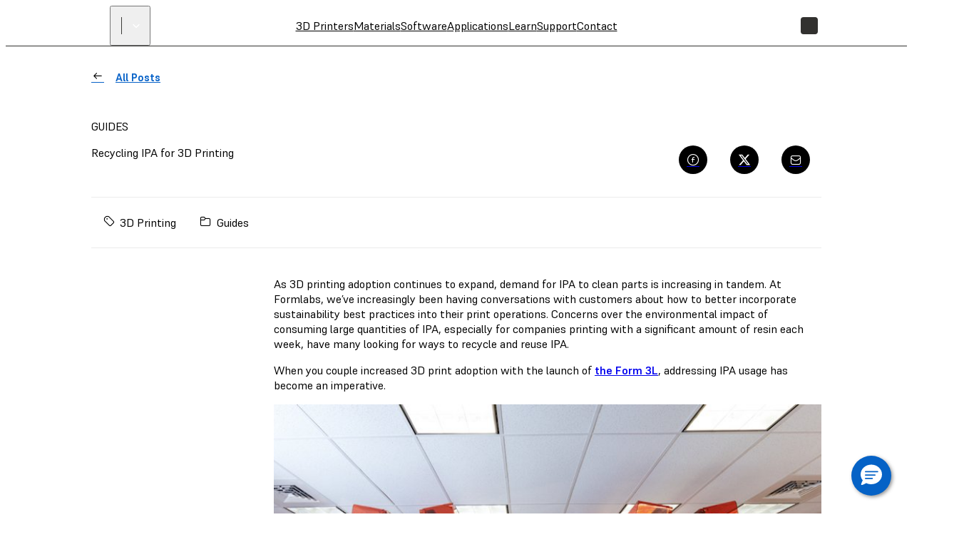

--- FILE ---
content_type: text/css
request_url: https://formlabs.com/_next/static/css/a0eac09b88356f96.css
body_size: 9408
content:
.LearnMoreSection_section__fAnNC.LearnMoreSection_dark__jPHsb{--accent-color:#ffffff;--title-color:#374151;--description-color:#6b7280;--description-highlight-color:#000000;--card-background-color:#ffffff;--section-background-color:#0e0e12;--section-inverted-background-color:#f7fbfd;--text-color:#9ca3af;--carousel-control-color:#000000;--carousel-control-background-color:#f7fbfd;--border-color:#d1d5db}.LearnMoreSection_section__fAnNC.LearnMoreSection_light__RZkAz{--accent-color:#000000;--title-color:#d1d5db;--description-color:#9ca3af;--description-highlight-color:#ffffff;--card-background-color:#000000;--section-background-color:#f7fbfd;--section-inverted-background-color:#0e0e12;--text-color:#374151;--carousel-control-color:#ffffff;--carousel-control-background-color:#000000;--border-color:#374151}.LearnMoreSection_section__fAnNC{display:flex;min-width:1024px;max-width:none;flex-direction:column;align-items:flex-start;background:var(--section-background-color);flex:1}.LearnMoreSection_collapsed__SyfgY{display:flex;padding:72px 24px 48px;flex-direction:column;justify-content:center;align-items:center;gap:72px;align-self:stretch;background:var(--section-background-color)}.LearnMoreSection_collapsed__SyfgY .LearnMoreSection_button__guhUz svg{margin-right:8px}.LearnMoreSection_button__guhUz{font-family:var(--font-supreme);font-size:16px;font-style:normal;font-weight:500;line-height:20px}.LearnMoreSection_close-button__2npQt{display:flex;justify-content:center;width:36px;height:36px;flex-shrink:0;padding:0;color:var(--accent-color)}.LearnMoreSection_close-button__2npQt,.LearnMoreSection_close-button__2npQt:hover{background-color:var(--title-color);border:1px solid var(--border-color)}.LearnMoreSection_disclaimer__5VWUp{max-width:1440px;align-self:center;color:var(--text-color);text-align:center;font-family:var(--font-supreme);font-size:14px;font-style:normal;font-weight:400;line-height:18px}.LearnMoreSection_expanded__TDewT{background-color:var(--section-inverted-background-color);display:flex;min-width:1024px;max-width:none;padding:72px 24px;flex-direction:column;justify-content:center;align-items:center;gap:32px;align-self:stretch}.LearnMoreSection_expanded__TDewT.LearnMoreSection_open__gSyxK{height:auto;transition:height .3s ease}.LearnMoreSection_expanded__TDewT.LearnMoreSection_closed__64Tnu{height:0;overflow:hidden;padding:0;transition:height .3s ease}.LearnMoreSection_interactions__0dlly{display:flex;width:100%;max-width:976px;justify-content:space-between;margin-left:auto;margin-right:auto;flex-shrink:1}.LearnMoreSection_buttons-frame__wu7F4{display:flex;align-items:flex-start;gap:10px}.LearnMoreSection_carousel-button__V1ri2{height:36px;width:36px;color:var(--carousel-control-color);background:var(--carousel-control-background-color);border-radius:18px;border:1px solid var(--border-color);display:flex;justify-content:center;align-items:center}.LearnMoreSection_carousel-button__V1ri2 svg{width:24px;height:24px}.LearnMoreSection_slide-list-wrapper__alQR2{display:flex;flex-direction:column;gap:32px}.LearnMoreSection_slide-list__1CuxP{max-width:976px;overflow:auto;display:flex;flex-wrap:nowrap;gap:48px;align-items:center;scrollbar-width:none;-ms-overflow-style:none;scroll-snap-type:x mandatory}.LearnMoreSection_slide-list__1CuxP::-webkit-scrollbar{display:none}.LearnMoreSection_slide__c9I9u{display:flex;flex:976px;flex-grow:0;align-items:center;justify-content:flex-start;gap:24px;flex-shrink:0;align-self:stretch;scroll-snap-align:center}.LearnMoreSection_card__rAB9d{display:flex;padding:24px;flex-shrink:0;flex-direction:column;align-self:stretch;background:var(--card-background-color);gap:24px;opacity:.5;border-radius:12px;border:1px solid var(--border-color)}.LearnMoreSection_card__rAB9d.LearnMoreSection_big__YcHnX{flex:976px;flex-shrink:0}.LearnMoreSection_card__rAB9d.LearnMoreSection_small__NoFaU{flex:476px;flex-shrink:0;flex-grow:0}.LearnMoreSection_card__rAB9d.LearnMoreSection_active__NsVNQ{opacity:1}.LearnMoreSection_details__XRWgx{display:flex;flex-direction:column;align-items:flex-start;justify-content:center;gap:16px;flex:1 0 0;align-self:stretch}.LearnMoreSection_details__XRWgx p{display:contents}.LearnMoreSection_title__1tDu5{color:var(--title-color);font-family:var(--font-supreme);font-size:16px;font-style:normal;font-weight:600;line-height:20px}.LearnMoreSection_description__z3Zby{font-family:var(--font-supreme);font-size:18px;font-style:normal;font-weight:600;line-height:24px;color:var(--description-color)}.LearnMoreSection_description__z3Zby em{color:var(--description-highlight-color);font-style:normal}.LearnMoreSection_printTimes__tqkXj{display:flex;align-items:center}.LearnMoreSection_printTimes__tqkXj>div{display:flex;flex:1;align-items:center;justify-content:center;max-width:464px;align-self:stretch}.LearnMoreSection_asset__xL5d3{height:320px}.LearnMoreSection_image-wrapper__Gby6K,.LearnMoreSection_video-wrapper___GurT{display:flex;align-self:stretch;position:relative;width:100%}.LearnMoreSection_image-wrapper__Gby6K{height:100%}.LearnMoreSection_video-wrapper___GurT video{width:100%;height:290px}.LearnMoreSection_image__5hiPM,.LearnMoreSection_video-wrapper___GurT video{-o-object-fit:cover;object-fit:cover;-o-object-position:center;object-position:center}.LearnMoreSection_image__5hiPM{border-radius:12px}.LearnMoreSection_visually-hidden__ZeQBE{position:absolute!important;height:1px;width:1px;overflow:hidden;clip:rect(1px,1px,1px,1px);white-space:nowrap}.LearnMoreSection_print-time__jmMro{display:flex;justify-content:space-between;flex-wrap:wrap;align-items:flex-end;color:var(--description-color);font-family:var(--font-supreme);font-size:16px;font-style:normal;font-weight:500;line-height:20px}.LearnMoreSection_hours__3RUEB,.LearnMoreSection_minutes__BLkiR{padding:0 4px;color:var(--description-highlight-color);font-size:24px;font-style:normal;font-weight:600;line-height:30px}.LearnMoreSection_hours__3RUEB:first-child,.LearnMoreSection_minutes__BLkiR:first-child{padding-left:0}@media screen and (max-width:1024px){.LearnMoreSection_section__fAnNC{display:flex;min-width:360px;max-width:1024px;flex-direction:column;background:var(--section-background-color)}.LearnMoreSection_collapsed__SyfgY{display:flex;padding:24px 24px 48px}.LearnMoreSection_expanded__TDewT{min-width:360px;max-width:1024px;gap:24px;background-color:var(--accent-color);justify-content:center;align-items:center}.LearnMoreSection_interactions__0dlly{max-width:480px;min-width:312px}.LearnMoreSection_slide-list-wrapper__alQR2{gap:24px;max-width:480px;align-self:center}.LearnMoreSection_slide-list__1CuxP{display:flex;gap:24px;overflow-x:auto;flex-grow:0;max-width:480px}.LearnMoreSection_slide__c9I9u{display:flex;max-width:480px;flex-grow:0;flex-shrink:1;scroll-snap-align:center}.LearnMoreSection_card__rAB9d{width:312px;flex-grow:0;gap:16px;border:none;padding:0}.LearnMoreSection_card__rAB9d.LearnMoreSection_big__YcHnX,.LearnMoreSection_card__rAB9d.LearnMoreSection_small__NoFaU{width:312px;max-width:312px}.LearnMoreSection_printTimes__tqkXj{display:flex;align-items:center}.LearnMoreSection_printTimes__tqkXj>div{display:flex;flex:1;align-items:center;justify-content:center;max-width:156px;align-self:stretch}}.LearnMoreSection_section__pq_vg.LearnMoreSection_dark__AJhOH{--accent-color:#ffffff;--title-color:#374151;--description-color:#6b7280;--description-highlight-color:#000000;--card-background-color:#ffffff;--section-background-color:#0e0e12;--section-inverted-background-color:#f7fbfd;--text-color:#9ca3af;--carousel-control-color:#000000;--carousel-control-background-color:#f7fbfd;--border-color:#d1d5db}.LearnMoreSection_section__pq_vg.LearnMoreSection_light__8GDLH{--accent-color:#000000;--title-color:#d1d5db;--description-color:#9ca3af;--description-highlight-color:#ffffff;--card-background-color:#000000;--section-background-color:#f7fbfd;--section-inverted-background-color:#0e0e12;--text-color:#374151;--carousel-control-color:#ffffff;--carousel-control-background-color:#000000;--border-color:#374151}.LearnMoreSection_section__pq_vg{display:flex;min-width:1024px;max-width:none;flex-direction:column;align-items:flex-start;background:var(--section-background-color);flex:1}.LearnMoreSection_collapsed__WxyLi{display:flex;padding:72px 24px 48px;flex-direction:column;justify-content:center;align-items:center;gap:72px;align-self:stretch;background:var(--section-background-color)}.LearnMoreSection_collapsed__WxyLi .LearnMoreSection_button__Lyy_u svg{margin-right:8px}.LearnMoreSection_button__Lyy_u{font-family:var(--font-supreme);font-size:16px;font-style:normal;font-weight:500;line-height:20px}.LearnMoreSection_close-button__z7mYx{display:flex;justify-content:center;width:36px;height:36px;flex-shrink:0;padding:0;color:var(--accent-color)}.LearnMoreSection_close-button__z7mYx,.LearnMoreSection_close-button__z7mYx:hover{background-color:var(--title-color);border:1px solid var(--border-color)}.LearnMoreSection_disclaimer__8_cIh{max-width:1440px;align-self:center;color:var(--text-color);text-align:center;font-family:var(--font-supreme);font-size:14px;font-style:normal;font-weight:400;line-height:18px}.LearnMoreSection_expanded__huK15{background-color:var(--section-inverted-background-color);display:flex;min-width:1024px;max-width:none;padding:72px 24px;flex-direction:column;justify-content:center;align-items:center;gap:32px;align-self:stretch}.LearnMoreSection_expanded__huK15.LearnMoreSection_open__PMB6k{height:auto;transition:height .3s ease}.LearnMoreSection_expanded__huK15.LearnMoreSection_closed__gmBdN{height:0;overflow:hidden;padding:0;transition:height .3s ease}.LearnMoreSection_interactions__hgSJU{display:flex;width:100%;max-width:976px;justify-content:space-between;margin-left:auto;margin-right:auto;flex-shrink:1}.LearnMoreSection_buttons-frame__1xGyh{display:flex;align-items:flex-start;gap:10px}.LearnMoreSection_slide-list-wrapper__jH_Bm{display:flex;flex-direction:column;gap:32px}.LearnMoreSection_slide-list__dNodI{max-width:976px;overflow:auto;display:flex;flex-wrap:nowrap;gap:48px;align-items:center;scrollbar-width:none;-ms-overflow-style:none;scroll-snap-type:x mandatory}.LearnMoreSection_slide-list__dNodI::-webkit-scrollbar{display:none}.LearnMoreSection_slide__nBYhx{display:flex;flex:976px;flex-grow:0;align-items:center;justify-content:flex-start;gap:24px;flex-shrink:0;align-self:stretch;scroll-snap-align:center}.LearnMoreSection_card___bZz5{display:flex;padding:24px;flex-shrink:0;flex-direction:column;align-self:stretch;background:var(--card-background-color);gap:24px;opacity:.5;border-radius:12px;border:1px solid var(--border-color)}.LearnMoreSection_card___bZz5.LearnMoreSection_big__QOF5O{flex:976px;flex-shrink:0}.LearnMoreSection_card___bZz5.LearnMoreSection_small__yudAY{flex:476px;flex-shrink:0;flex-grow:0}.LearnMoreSection_card___bZz5.LearnMoreSection_active__SrSTZ{opacity:1}.LearnMoreSection_details__5lrIF{display:flex;flex-direction:column;align-items:flex-start;justify-content:center;gap:16px;flex:1 0 0;align-self:stretch}.LearnMoreSection_details__5lrIF p{display:contents}.LearnMoreSection_title__m3HrN{color:var(--title-color);font-family:var(--font-supreme);font-size:16px;font-style:normal;font-weight:600;line-height:20px}.LearnMoreSection_description__NFzj4{font-family:var(--font-supreme);font-size:18px;font-style:normal;font-weight:600;line-height:24px;color:var(--description-color)}.LearnMoreSection_description__NFzj4 em{color:var(--description-highlight-color);font-style:normal}.LearnMoreSection_printTimes__1dSW2{display:flex;align-items:center}.LearnMoreSection_printTimes__1dSW2>div{display:flex;flex:1;align-items:center;justify-content:center;max-width:464px;align-self:stretch}.LearnMoreSection_asset__EVeNy{height:320px}.LearnMoreSection_image-wrapper__6w6xP,.LearnMoreSection_video-wrapper__CafJw{display:flex;align-self:stretch;position:relative;width:100%}.LearnMoreSection_image-wrapper__6w6xP{height:100%}.LearnMoreSection_video-wrapper__CafJw video{width:100%;height:290px}.LearnMoreSection_image__SSJap,.LearnMoreSection_video-wrapper__CafJw video{-o-object-fit:cover;object-fit:cover;-o-object-position:center;object-position:center}.LearnMoreSection_image__SSJap{border-radius:12px}.LearnMoreSection_visually-hidden__vb_zK{position:absolute!important;height:1px;width:1px;overflow:hidden;clip:rect(1px,1px,1px,1px);white-space:nowrap}.LearnMoreSection_print-time__v8reV{display:flex;justify-content:space-between;flex-wrap:wrap;align-items:flex-end;color:var(--description-color);font-family:var(--font-supreme);font-size:16px;font-style:normal;font-weight:500;line-height:20px}.LearnMoreSection_hours__rUB0g,.LearnMoreSection_minutes__rdkZH{padding:0 4px;color:var(--description-highlight-color);font-size:24px;font-style:normal;font-weight:600;line-height:30px}.LearnMoreSection_hours__rUB0g:first-child,.LearnMoreSection_minutes__rdkZH:first-child{padding-left:0}@media screen and (max-width:1024px){.LearnMoreSection_section__pq_vg{display:flex;min-width:360px;max-width:1024px;flex-direction:column;background:var(--section-background-color)}.LearnMoreSection_collapsed__WxyLi{display:flex;padding:24px 24px 48px}.LearnMoreSection_expanded__huK15{min-width:360px;max-width:1024px;gap:24px;background-color:var(--accent-color);justify-content:center;align-items:center}.LearnMoreSection_interactions__hgSJU{max-width:480px;min-width:312px}.LearnMoreSection_slide-list-wrapper__jH_Bm{gap:24px;max-width:480px;align-self:center}.LearnMoreSection_slide-list__dNodI{display:flex;gap:24px;overflow-x:auto;flex-grow:0;max-width:480px}.LearnMoreSection_slide__nBYhx{display:flex;max-width:480px;flex-grow:0;flex-shrink:1;scroll-snap-align:center}.LearnMoreSection_card___bZz5{width:312px;flex-grow:0;gap:16px;border:none;padding:0}.LearnMoreSection_card___bZz5.LearnMoreSection_big__QOF5O,.LearnMoreSection_card___bZz5.LearnMoreSection_small__yudAY{width:312px;max-width:312px}.LearnMoreSection_printTimes__1dSW2{display:flex;align-items:center}.LearnMoreSection_printTimes__1dSW2>div{display:flex;flex:1;align-items:center;justify-content:center;max-width:156px;align-self:stretch}}.Video_video-section-container__P_Gzx{display:flex;overflow:hidden;position:relative;margin-top:-1px;justify-content:center}.Video_overlap__PP_ch{margin-top:-80px}.Video_dark-video-overlay__DMwv0{background:rgba(0,0,0,.3);bottom:0;left:0;position:absolute;right:0;top:0}.Video_background-positioner__c4gFn{position:absolute;left:0;box-sizing:border-box;width:100%;align-items:center;display:flex;height:100%}.Video_fix-width__qWiCJ{width:100%}.Video_white-text__AH9Iw{color:#fff}.Video_height-restricted__vcrX_{max-height:100vh}.Video_width-correction__9mc1L{width:100%}.Video_font-correction__XwWv1{font-size:0}.Video_width-correction__9mc1L div video{position:static!important;max-width:100%}.Video_width-correction__9mc1L img{-o-object-fit:cover;object-fit:cover}@media (max-width:639px){.Video_background-positioner__c4gFn h2{font-size:1.8rem}.Video_mobile-top__LkLbl{align-items:flex-start}.Video_mobile-bottom__lP3PI{align-items:flex-end}}@media (min-width:640px){.Video_video-section-container__P_Gzx{display:flex;overflow:hidden;position:relative}}.Eyebrow_eyebrow__MKA74{font-family:var(--font-supreme),sans-serif;font-size:var(--eyebrow-small);text-transform:uppercase;font-weight:var(--eyebrow-weight);letter-spacing:var(--eyebrow-small-spacing)}.Eyebrow_dark-secondary__f_S96,.Eyebrow_dark__HMAJ1.Eyebrow_light__EfNFZ,.Eyebrow_dark__HMAJ1.Eyebrow_theme-secondary__eYK72,.Eyebrow_emphasis-primary__FhCym,.Eyebrow_emphasis__w_4wH.Eyebrow_light__EfNFZ,.Eyebrow_emphasis__w_4wH.Eyebrow_theme__pSHxm,.Eyebrow_theme-secondary__eYK72.Eyebrow_dark-page-theme__oKZCI{color:var(--white)}.Eyebrow_light-primary___AqjW,.Eyebrow_light__EfNFZ.Eyebrow_blue__Dd8Np,.Eyebrow_light__EfNFZ.Eyebrow_theme__pSHxm,.Eyebrow_theme-primary__NkIK_,.Eyebrow_theme-primary__NkIK_.Eyebrow_light-page-theme__5mqsP{color:var(--primary-accent-color)}.Eyebrow_light-secondary__aSf3N,.Eyebrow_light__EfNFZ.Eyebrow_theme-secondary__eYK72{color:var(--black)}.Eyebrow_dark-tertiary__wsT9k,.Eyebrow_dark__HMAJ1.Eyebrow_theme-tertiary__sLIhp,.Eyebrow_grey__RKKId,.Eyebrow_light-tertiary__z5AvU,.Eyebrow_light__EfNFZ.Eyebrow_theme-teriary__jxlnv,.Eyebrow_theme-tertiary__sLIhp{color:var(--grey300)}.Eyebrow_blue__Dd8Np.Eyebrow_dark-page-theme__oKZCI,.Eyebrow_dark-primary__Bv_m6,.Eyebrow_dark__HMAJ1.Eyebrow_blue__Dd8Np,.Eyebrow_dark__HMAJ1.Eyebrow_theme-primary__NkIK_,.Eyebrow_dark__HMAJ1.Eyebrow_theme__pSHxm,.Eyebrow_theme-primary__NkIK_.Eyebrow_dark-page-theme__oKZCI,.Eyebrow_theme__pSHxm.Eyebrow_dark-page-theme__oKZCI{color:var(--blue200)}.Eyebrow_emphasis-tertiary__2GfUO,.Eyebrow_emphasis__w_4wH.Eyebrow_theme-tertiary__sLIhp,.Eyebrow_medium-grey__D1krs{color:var(--grey200)}.Eyebrow_emphasis-secondary__jPovj,.Eyebrow_emphasis__w_4wH.Eyebrow_theme-secondary__eYK72,.Eyebrow_light-grey__PIyh9{color:var(--grey100)}.Eyebrow_black___0DPQ{color:var(--black)}.Eyebrow_theme-cream-12__xdROi{color:var(--Cream-12---Dark-Text,#232018)}.Eyebrow_accent-color__3_Yen{color:var(--primary-accent-color)}.Card_card-wrapper__U_Kyy{height:100%}.Card_card-wrapper__U_Kyy.Card_rounded__YxkWc{border-radius:8px;overflow:hidden}.Card_card-wrapper__U_Kyy.Card_border__zij0r{border:1px solid #e5e5e5}.Card_card-wrapper__U_Kyy.Card_border-topbottom__PI3Iv{border-top:1px solid #e5e5e5;border-bottom:1px solid #e5e5e5}.Card_collapse__NhZQ8+.Card_collapse__NhZQ8{border-top:none}.Card_card-wrapper__U_Kyy.Card_primary__k3Gr6,.Card_card-wrapper__U_Kyy.Card_primary__k3Gr6>a{background-color:#0762c8;color:#fff}.Card_card-wrapper__U_Kyy.Card_black__1q3ny,.Card_card-wrapper__U_Kyy.Card_black__1q3ny>a{background-color:#000;color:#fff}.Card_card-wrapper__U_Kyy.Card_transparent-black__Kj06G,.Card_card-wrapper__U_Kyy.Card_transparent-black__Kj06G>a{background-color:transparent;color:#000}.Card_card-wrapper__U_Kyy.Card_white__euAoR,.Card_card-wrapper__U_Kyy.Card_white__euAoR>a{background-color:#fff;color:#000}.Card_card-wrapper__U_Kyy.Card_transparent-white__2CHP3,.Card_card-wrapper__U_Kyy.Card_transparent-white__2CHP3>a{background-color:transparent;color:#fff}.Card_link___pqH8{cursor:pointer}.Card_hover-light-grey__TpczC.Card_link___pqH8:hover{background-color:#f8f8f8}.Card_hover-box-shadow__JXcKX.Card_link___pqH8:hover{box-shadow:2px 4px 10px 0 rgba(0,0,0,.1)}.Card_hover-blue-outline__3o_Uf.Card_link___pqH8:hover{border:1px solid #0762c8}.Card_card__lq_Xp{position:relative;height:100%}.Card_card__lq_Xp.Card_left__uhuNY{display:flex;align-items:center}.Card_card-image__A940h{position:relative;display:flex}.Card_card__lq_Xp.Card_left__uhuNY.Card_pin-image__1M869{align-items:flex-start}@media screen and (max-width:664px){.Card_card-image__A940h{max-width:100%}.Card_card-wrapper__U_Kyy.Card_left__uhuNY .Card_card-image__A940h{min-width:100%;padding-right:0}.Card_card-wrapper__U_Kyy.Card_left__uhuNY .Card_pin-image__1M869 .Card_card-image__A940h{min-width:auto}}.Card_card-image__A940h img{display:block}.Card_blue-overlay__fJKKj{filter:grayscale(100%) url(#blue-overlay)}.Card_gray-overlay__GKjaK{filter:grayscale(100%) url(#gray-overlay)}.Card_card-image__A940h video{position:absolute;top:0;left:0;transition:.5s;opacity:0;width:100%}.Card_card-image__A940h video.Card_playing__jjY54{opacity:1}.Card_top__1Anfv .Card_card-image__A940h{width:100%;margin-bottom:1.5rem}.Card_top__1Anfv.Card_internal-big__dBqm_ .Card_card-image__A940h{margin-bottom:3rem}.Card_left__uhuNY .Card_card-image__A940h{padding-right:32px;flex-shrink:0}.Card_left__uhuNY.Card_internal-big__dBqm_ .Card_card-image__A940h{margin-right:3rem}.Card_bottom__V_Vft .Card_card-image__A940h{margin-top:auto;width:100%}.Card_bottom__V_Vft .Card_card-body__L_obK{margin-bottom:3rem}.Card_reverse__FgzMk{display:flex;flex-direction:column-reverse;justify-content:flex-end;align-items:flex-start}.Card_video-overlay___NIke .Card_card-image__A940h:after{content:"►";color:white;position:absolute;padding:2%;font-size:2rem;left:50%;top:50%;transform:translate(-50%,-50%);width:76px;text-align:center;height:auto;background-color:rgba(7,98,200,.7)}.Card_label-topleft__SG76S{background-color:#2763c1;border:1px solid #2763c1;color:#fff;position:absolute;padding:.5em 2em;z-index:3}.Card_top__1Anfv .Card_label-topleft__SG76S{left:-10px;top:-10px}.Card_left__uhuNY .Card_label-topleft__SG76S{left:20px;top:20px}.Card_label-bottomright__dZqPu{position:absolute;color:white;background-color:black;border-radius:9px;font-size:.85rem;right:1rem;bottom:1rem;padding:0 .3rem}.Card_left__uhuNY .Card_card-body__L_obK{flex-grow:1}.Card_left__uhuNY.Card_internal-medium__NVjWG .Card_card-body__L_obK{padding:1.5rem}.Card_left__uhuNY.Card_internal-big__dBqm_ .Card_card-body__L_obK{padding:3rem}.Card_left__uhuNY.Card_internal-big__dBqm_ .Card_card-image__A940h+.Card_card-body__L_obK,.Card_left__uhuNY.Card_internal-medium__NVjWG .Card_card-image__A940h+.Card_card-body__L_obK{padding-left:0}.Card_top__1Anfv.Card_internal-medium__NVjWG .Card_card-body__L_obK{padding:1.5rem}.Card_top__1Anfv.Card_internal-big__dBqm_ .Card_card-body__L_obK{padding:3rem}.Card_top__1Anfv.Card_internal-big__dBqm_.Card_center-align__kBy0E .Card_card-body__L_obK{padding:3rem 5.5rem}@media screen and (max-width:664px){.Card_left__uhuNY.Card_internal-big__dBqm_ .Card_card-body__L_obK,.Card_left__uhuNY.Card_internal-medium__NVjWG .Card_card-body__L_obK,.Card_top__1Anfv.Card_internal-big__dBqm_ .Card_card-body__L_obK,.Card_top__1Anfv.Card_internal-big__dBqm_.Card_center-align__kBy0E .Card_card-body__L_obK,.Card_top__1Anfv.Card_internal-medium__NVjWG .Card_card-body__L_obK{padding:1rem}.Card_top__1Anfv.Card_internal-big__dBqm_ .Card_card-image__A940h{margin-bottom:2rem}}.Card_top__1Anfv.Card_internal-big__dBqm_ .Card_card-image__A940h+.Card_card-body__L_obK,.Card_top__1Anfv.Card_internal-medium__NVjWG .Card_card-image__A940h+.Card_card-body__L_obK{padding-top:0}.Card_card-body__L_obK{display:flex}.Card_card-content__38311{flex-grow:1}.Card_left-align__AxmC1{text-align:left}.Card_center-align__kBy0E{text-align:center}.Card_arrow__15TGN{width:3rem;flex-shrink:0;align-self:center;text-align:right;color:#0d82f0}@media screen and (max-width:664px){.Card_arrow__15TGN{align-self:flex-end;flex-shrink:1}}.Card_eyebrow__pAxMr{margin-bottom:.4rem}.Card_title__1w2Sd{font-size:1.5rem;font-weight:700;line-height:1.2;margin:0 0 .4rem;position:relative}.Card_title__1w2Sd.Card_micro__iT7Az{font-size:.9rem;font-weight:400;line-height:1.5;margin-bottom:0}.Card_title__1w2Sd.Card_thin__21wSo{font-size:1.3rem;font-weight:400;line-height:1.3}.Card_subtitle__JUv7_{font-size:1.05rem;color:#63666a}.Card_black__1q3ny .Card_subtitle__JUv7_,.Card_primary__k3Gr6 .Card_subtitle__JUv7_{color:#ffffff}.Card_caption__5MMBF{font-size:1.05rem;margin:0;line-height:1.3;color:#000000}.Card_white__euAoR .Card_caption__5MMBF{color:#000000}.Card_black__1q3ny .Card_caption__5MMBF,.Card_primary__k3Gr6 .Card_caption__5MMBF,.Card_transparent-white__2CHP3 .Card_caption__5MMBF{color:#ffffff}.Card_grey-image-background__4TAM6{background-color:#efefef}.Card_custom__O33uj .Card_cta__umtLm{margin-left:10px}.Card_cta__umtLm{align-self:center}@media screen and (max-width:664px){.Card_cta__umtLm{width:100%}}.Card_detailed__YdZYp{padding:1rem;transition:background-color .2s ease-in-out}.Card_card-wrapper__U_Kyy.Card_detailed__YdZYp.Card_hoverColor__qZF_J:hover{background-color:rgba(242,242,242,.5)}.Card_detailed__YdZYp.Card_pinnedCta__25vYP .Card_card-body__L_obK{padding-bottom:5rem}.Card_detailed__YdZYp .Card_card__lq_Xp{display:grid;grid-template-columns:1fr;grid-template-rows:auto 1fr;row-gap:1.5rem}.Card_detailed__YdZYp .Card_card-image__A940h{padding-bottom:78%}.Card_detailed__YdZYp .Card_card-image__A940h>div{position:absolute;top:0;width:100%}.Card_detailed__YdZYp.Card_noImage__Ucx9O .Card_card__lq_Xp{grid-template-rows:1fr}.Card_detailed__YdZYp .Card_card-body__L_obK{position:relative}.Card_detailed__YdZYp .Card_cta__umtLm{position:absolute;bottom:0}.Card_card-wrapper__U_Kyy.Card_horizontal-large__53QTP{height:auto}.Card_horizontal-large__53QTP .Card_card__lq_Xp{display:grid;grid-template-columns:1fr 3fr;grid-template-rows:1fr;padding:.75rem 0}.Card_horizontal-large__53QTP .Card_card__lq_Xp,.Card_horizontal-small__d0vNZ .Card_card__lq_Xp{-moz-column-gap:2rem;column-gap:2rem;padding:.95rem 2rem}.Card_horizontal-large__53QTP .Card_linkedCard__9gC5e .Card_card-body__L_obK,.Card_horizontal-small__d0vNZ .Card_linkedCard__9gC5e .Card_card-body__L_obK{display:grid;grid-template-columns:7fr 1fr}.Card_horizontal-large__53QTP .Card_linkedCard__9gC5e .Card_card-body__L_obK:after,.Card_horizontal-small__d0vNZ .Card_linkedCard__9gC5e .Card_card-body__L_obK:after{font-family:var(--font-formicons);content:"\f104";font-size:1.7rem;margin:0 .5rem;color:#0762c8;text-align:right;transition:all .3s ease-in-out}.Card_horizontal-large__53QTP:hover .Card_linkedCard__9gC5e .Card_card-body__L_obK:after,.Card_horizontal-small__d0vNZ:hover .Card_linkedCard__9gC5e .Card_card-body__L_obK:after{margin:0 0 0 1rem}.Card_horizontal-small__d0vNZ .Card_card__lq_Xp{display:grid;grid-template-columns:1fr 4fr;grid-template-rows:1fr}.Card_horizontal-large__53QTP.Card_noImage__Ucx9O .Card_card__lq_Xp,.Card_horizontal-small__d0vNZ.Card_noImage__Ucx9O .Card_card__lq_Xp{grid-template-columns:1fr}.Card_horizontal-large__53QTP .Card_card-content__38311,.Card_horizontal-large__53QTP .Card_card_image__t_Ggy{margin-bottom:0}.Card_horizontal-large__53QTP .Card_card-body__L_obK,.Card_horizontal-small__d0vNZ .Card_card-body__L_obK{display:flex;align-items:center}.Card_card-wrapper__U_Kyy.Card_simple-vertical__0Lsow{border:1px solid #e5e5e5}.Card_simple-vertical__0Lsow .Card_card__lq_Xp{display:grid;grid-template-columns:1fr;grid-template-rows:auto 1.25fr;background-color:#fff}.Card_simple-vertical__0Lsow .Card_card-image__A940h{padding-bottom:74%}.Card_simple-vertical__0Lsow .Card_card-image__A940h>div{position:absolute;top:0;width:100%}.Card_simple-horizontal__5vW4T .Card_title__1w2Sd,.Card_simple-vertical__0Lsow .Card_title__1w2Sd{font-size:1.43rem}.Card_simple-horizontal__5vW4T .Card_caption__5MMBF,.Card_simple-vertical__0Lsow .Card_caption__5MMBF{font-size:.9rem}.Card_simple-vertical__0Lsow .Card_card-content__38311{padding:1.25rem;margin:0 2.5rem 0 0}.Card_card-wrapper__U_Kyy.Card_simple-horizontal__5vW4T{border:1px solid #e5e5e5}.Card_simple-horizontal__5vW4T .Card_card__lq_Xp{display:grid;-moz-column-gap:1rem;column-gap:1rem;grid-template-columns:80px auto;grid-template-rows:80px;padding:8px}.Card_simple-horizontal__5vW4T .Card_card-image__A940h{padding-bottom:100%}.Card_simple-horizontal__5vW4T .Card_card-body__L_obK{display:flex;align-items:center}.Card_simple-horizontal__5vW4T .Card_caption__5MMBF,.Card_simple-horizontal__5vW4T .Card_title__1w2Sd{white-space:nowrap}.Card_simple-horizontal__5vW4T .Card_title__1w2Sd{font-size:1.19rem}.Card_simple-horizontal__5vW4T .Card_caption__5MMBF{font-size:.95rem}.Card_simple-horizontal__5vW4T .Card_card-image__A940h>div{position:absolute;top:0;width:100%}.Card_tile__qSc9t{transition:all .36s ease-in-out}.Card_tile__qSc9t .Card_card__lq_Xp{display:grid;grid-template-columns:1fr;grid-template-rows:auto 1.25fr}.Card_tile__qSc9t .Card_card-image__A940h{padding-bottom:67%}.Card_tile__qSc9t .Card_card-image__A940h>div{position:absolute;top:0;width:100%}.Card_tile__qSc9t .Card_title__1w2Sd{display:table;margin:2rem auto;font-size:1rem;color:#323232;font-weight:200;max-width:80%;padding:0 1rem 0 0}.Card_tile__qSc9t .Card_title__1w2Sd:after{font-family:var(--font-formicons);content:"\f10b";font-style:normal;font-weight:200;line-height:.35rem;font-size:1.2rem;position:absolute;right:0;top:40%}.Card_tile__qSc9t:hover{background-color:#f1f1f1}.Card_tile__qSc9t:hover .Card_title__1w2Sd{color:#0762c8}.Card_detailed__YdZYp .Card_card-body__L_obK,.Card_simple-horizontal__5vW4T .Card_card-body__L_obK,.Card_simple-vertical__0Lsow .Card_card-body__L_obK{position:relative}.Card_video__m0UoD .Card_card-image__A940h:after{content:"►";color:white;position:absolute;padding:2%;font-size:2rem;left:50%;top:50%;transform:translate(-50%,-50%);width:76px;text-align:center;height:auto;background-color:rgba(7,98,200,.7)}.Card_simple-horizontal__5vW4T .Card_card-body__L_obK,.Card_simple-vertical__0Lsow .Card_card-body__L_obK{display:grid;align-items:center}.Card_simple-vertical__0Lsow .Card_card-body__L_obK *{display:table}.Card_simple-horizontal__5vW4T .Card_card-content__38311:after,.Card_simple-vertical__0Lsow .Card_card-content__38311:after{font-family:var(--font-formicons);content:"\f104";font-style:normal;font-weight:600;font-size:1.4em;color:var(--primary-accent-color);transition:all .36s ease-in-out;position:absolute;right:1.5rem}.Card_simple-vertical__0Lsow{filter:drop-shadow(5px 5px 8px transparent);transition:all .3s ease-in-out}.Card_card-wrapper__U_Kyy.Card_simple-vertical__0Lsow.Card_black__1q3ny>a{color:#000000}.Card_simple-vertical__0Lsow:hover{filter:drop-shadow(5px 5px 8px #e5e5e5)}.Card_simple-vertical__0Lsow .Card_card__lq_Xp:hover .Card_card-content__38311:after{right:1rem}.Card_simple-horizontal__5vW4T .Card_card-content__38311{margin:0 2.5rem 0 0;overflow:hidden}.Card_simple-horizontal__5vW4T .Card_card-content__38311:after{right:1rem;top:30%}.Card_simple-horizontal__5vW4T .Card_card__lq_Xp:hover .Card_card-content__38311:after{right:.5rem}.Card_black__1q3ny.Card_horizontal-large__53QTP .Card_linkedCard__9gC5e .Card_card-body__L_obK:after,.Card_black__1q3ny.Card_horizontal-small__d0vNZ .Card_linkedCard__9gC5e .Card_card-body__L_obK:after,.Card_black__1q3ny.Card_simple-horizontal__5vW4T .Card_card-content__38311:after,.Card_black__1q3ny.Card_simple-vertical__0Lsow .Card_card-content__38311:after,.Card_primary__k3Gr6.Card_horizontal-large__53QTP .Card_linkedCard__9gC5e .Card_card-body__L_obK:after,.Card_primary__k3Gr6.Card_horizontal-small__d0vNZ .Card_linkedCard__9gC5e .Card_card-body__L_obK:after,.Card_primary__k3Gr6.Card_simple-horizontal__5vW4T .Card_card-content__38311:after,.Card_primary__k3Gr6.Card_simple-vertical__0Lsow .Card_card-content__38311:after{color:#ffffff}.Card_stone-1__8bVhb{background:var(--dark-1)}.Card_stone-1__8bVhb a,.Card_stone-1__8bVhb p{color:var(--Stone-12---Light-Text,#f1eee7)}.Card_stone-2__wsmGq{background:var(--dark-2)}.Card_stone-2__wsmGq a,.Card_stone-2__wsmGq p{color:var(--Stone-12---Light-Text,#f1eee7)}.Card_stone-3__4xzet{background:var(--Stone-2---Dark-Interactive,#232221)}.Card_stone-3__4xzet a,.Card_stone-3__4xzet p{color:var(--Stone-12---Light-Text,#f1eee7)}.Card_cream-1__IagfX{background:var(--Cream-1---Light-Background,#fefdf9)}.Card_cream-1__IagfX a,.Card_cream-1__IagfX p{color:var(--Cream-12---Light-Text,#232018)}.Card_cream-2__wZs0M{background:var(--Cream-2---Light-Background,#fbf9f4)}.Card_cream-2__wZs0M a,.Card_cream-2__wZs0M p{color:var(--Cream-12---Light-Text,#232018)}.Card_cream-3__E3ZNl{background:var(--Cream-3---Light-Interactive,#f3f0e9)}.Card_cream-3__E3ZNl a,.Card_cream-3__E3ZNl p{color:var(--Cream-12---Dark-Text,#232018)}.EmbeddedContactSales_form-holder__vl0Qf{padding:1.5rem 2rem 2rem;background-color:white;color:black}.EmbeddedContactSales_form-holder__vl0Qf button[type=submit]{text-decoration:none}@media (max-width:900px){.EmbeddedContactSales_form-holder__vl0Qf{padding:1rem}}.Link_link__OZdcN{align-items:center;border-radius:4px;display:inline-flex;font:600 12px/2 var(--font-midnight);gap:6px;justify-content:center;position:relative;text-transform:uppercase}.Link_link__OZdcN.Link_stretched__6IYFg{flex-basis:0;flex-grow:1}.Link_link__OZdcN.Link_primary__cdd0y{padding:6px 8px 6px 18px}.Link_link__OZdcN.Link_primary__cdd0y.Link_black__4cYx9{background:var(--black);color:var(--white)}.Link_link__OZdcN.Link_primary__cdd0y.Link_black__4cYx9:hover{background:color-mix(in srgb,var(--black),transparent 25%)}.Link_link__OZdcN.Link_primary__cdd0y.Link_formlabs__4RWQB{background:var(--primary-accent-color);color:var(--white)}.Link_link__OZdcN.Link_primary__cdd0y.Link_formlabs__4RWQB:hover{background:color-mix(in srgb,var(--primary-accent-color),transparent 25%)}.Link_link__OZdcN.Link_primary__cdd0y.Link_white__gT5U0{background:var(--white);color:var(--black)}.Link_link__OZdcN.Link_primary__cdd0y.Link_white__gT5U0:hover{background:color-mix(in srgb,var(--white),transparent 25%)}.Link_link__OZdcN.Link_secondary__smYcD{border:1px solid;padding:5px 7px 5px 17px}.Link_link__OZdcN.Link_secondary__smYcD.Link_black__4cYx9{border-color:color-mix(in srgb,var(--black),transparent 50%);color:var(--black)}.Link_link__OZdcN.Link_secondary__smYcD.Link_black__4cYx9:hover{background:color-mix(in srgb,var(--black),transparent 25%);border-color:color-mix(in srgb,var(--black),transparent 25%);color:var(--white)}.Link_link__OZdcN.Link_secondary__smYcD.Link_formlabs__4RWQB{border-color:color-mix(in srgb,var(--primary-accent-color),transparent 50%);color:var(--primary-accent-color)}.Link_link__OZdcN.Link_secondary__smYcD.Link_formlabs__4RWQB:hover{background:color-mix(in srgb,var(--primary-accent-color),transparent 25%);border-color:color-mix(in srgb,var(--primary-accent-color),transparent 25%);color:var(--white)}.Link_link__OZdcN.Link_secondary__smYcD.Link_white__gT5U0{border-color:color-mix(in srgb,var(--white),transparent 50%);color:var(--white)}.Link_link__OZdcN.Link_secondary__smYcD.Link_white__gT5U0:hover{background:color-mix(in srgb,var(--white),transparent 25%);border-color:color-mix(in srgb,var(--white),transparent 25%);color:var(--black)}.PopLockSection_side__vXOlc{width:100%;position:relative}.PopLockSection_side__vXOlc .PopLockSection_content__sDJ3W{width:80%;margin:0 auto;max-width:1200px}.PopLockSection_side__vXOlc.PopLockSection_locked-true__aSlyV{background-color:#f7f7f7;height:auto;float:left}.PopLockSection_side__vXOlc.PopLockSection_locked-true__aSlyV ul:not([class]){margin:0;padding:0 0 1rem;list-style-type:none;display:grid;grid-template-columns:1fr 1fr;grid-column-gap:30px}.PopLockSection_side__vXOlc.PopLockSection_locked-true__aSlyV ul:not([class]) li{position:relative;line-height:1.25rem;font-size:14px;padding:.4rem 0 .4rem 2rem;border-bottom:1px solid #ccc;background-color:transparent}.PopLockSection_side__vXOlc.PopLockSection_locked-true__aSlyV ul:not([class]) li:before{font-family:var(--font-formicons);content:"\f10d";height:20px;width:20px;position:absolute;left:0;margin:2px 0 0;font-size:1.2rem;line-height:1rem;color:#1082f0;background-repeat:no-repeat}@media screen and (max-width:700px){.PopLockSection_side__vXOlc.PopLockSection_locked-true__aSlyV ul:not([class]){grid-template-columns:1fr}}.PopLockSection_side__vXOlc.PopLockSection_locked-true__aSlyV .PopLockSection_content__sDJ3W{overflow:hidden}.PopLockSection_side__vXOlc.PopLockSection_locked-false__LPpjP{float:right;background-color:#fff}.PopLockSection_side__vXOlc.PopLockSection_locked-false__LPpjP ol{list-style-type:none;margin:1rem 0 3rem;padding:0;font-weight:100;position:relative}.PopLockSection_side__vXOlc.PopLockSection_locked-false__LPpjP ol li{position:relative;color:#1082f0;font-size:1rem;line-height:1.4rem;padding:.85rem 0;border-bottom:1px solid #ccc}.PopLockSection_side__vXOlc.PopLockSection_locked-false__LPpjP ol li span{display:block;width:100%;margin:0}.PopLockSection_side__vXOlc.PopLockSection_locked-false__LPpjP ol li a{display:block;width:100%;color:#1082f0}.PopLockSection_side__vXOlc.PopLockSection_locked-false__LPpjP ol li span a{display:block;width:94%;margin:0 0 0 6%;color:#1082f0}.PopLockSection_side__vXOlc.PopLockSection_locked-false__LPpjP ol li span a span{display:block;clear:both}.PopLockSection_side__vXOlc.PopLockSection_locked-false__LPpjP ol li span a span:nth-child(2){color:#000}.PopLockSection_side__vXOlc.PopLockSection_locked-false__LPpjP ol li span a:before{content:"\f123";font-family:var(--font-formicons);height:20px;width:16px;position:absolute;left:0;font-size:1.4rem;color:#1082f0;line-height:1rem;background-repeat:no-repeat}.PopLockSection_side__vXOlc.PopLockSection_locked-false__LPpjP ol li a:after{font-family:var(--font-formicons);content:"\f104";font-style:normal;font-weight:400;font-size:1.5rem;text-decoration:inherit;padding-left:30px;padding-right:4px;transition-property:padding;transition-duration:.3s;right:0;top:30%;position:absolute}.PopLockSection_side__vXOlc.PopLockSection_locked-false__LPpjP ol li:hover a:after{padding-left:19px;padding-right:0}.PopLockSection_side__vXOlc:first-child.PopLockSection_locked-false__LPpjP{float:left}.PopLockSection_side__vXOlc.PopLockSection_locked-false__LPpjP>div{padding-bottom:0}.PopLockSection_pop-lock-group__mrMd0{position:relative;clear:both;overflow:hidden}@media screen and (max-width:700px){.PopLockSection_pop-lock-section__LEkBb:before{height:0;width:0}}.PopLockSection_pop-lock-section__LEkBb{overflow:visible;display:block;clear:both;position:relative}.PopLockSection_pop-lock-container__KuTDM{overflow:hidden}.PopLockSection_pop-lock-container__KuTDM.PopLockSection_open-true__kYuYz{max-height:5000px;transition:all .5s ease-in-out}.PopLockSection_pop-lock-container__KuTDM.PopLockSection_open-false__CgWAN{max-height:0;transition:all .5s ease-in-out}.PopLockSection_pop-lock-section__LEkBb.PopLockSection_locked-true__aSlyV .PopLockSection_pop-lock-container__KuTDM .PopLockSection_side__vXOlc.PopLockSection_locked-true__aSlyV,.PopLockSection_pop-lock-section__LEkBb.PopLockSection_locked-true__aSlyV .PopLockSection_pop-lock-container__KuTDM .PopLockSection_side__vXOlc:nth-child(2).PopLockSection_locked-true__aSlyV{position:relative;top:unset;right:unset;width:auto}.PopLockSection_popNav__Xh6c0{display:none;z-index:1200}@media screen and (min-width:700px){.PopLockSection_pop-lock-container__KuTDM.PopLockSection_open-false__CgWAN,.PopLockSection_pop-lock-container__KuTDM.PopLockSection_open-true__kYuYz{max-height:inherit}.PopLockSection_side__vXOlc{width:50%;min-height:100vh;position:relative}.PopLockSection_side__vXOlc.PopLockSection_locked-true__aSlyV .PopLockSection_height-fix__Yc6cX,.PopLockSection_side__vXOlc.PopLockSection_locked-true__aSlyV .PopLockSection_height-fix__Yc6cX>div{height:100%}.PopLockSection_side__vXOlc.PopLockSection_locked-false__LPpjP{display:grid}.PopLockSection_side__vXOlc.PopLockSection_locked-false__LPpjP>div{display:flex;align-items:center}.PopLockSection_side__vXOlc.PopLockSection_locked-true__aSlyV{height:100vh}.PopLockSection_side__vXOlc:nth-child(2).PopLockSection_locked-true__aSlyV{float:right}.PopLockSection_side__vXOlc:first-child.PopLockSection_locked-false__LPpjP{float:left}.PopLockSection_pop-lock-section__LEkBb{z-index:0;min-height:100vh}.PopLockSection_pop-lock-group__mrMd0.PopLockSection_active-true__qTtcQ .PopLockSection_side__vXOlc.PopLockSection_locked-true__aSlyV{position:fixed;top:0}.PopLockSection_side__vXOlc.PopLockSection_locked-true__aSlyV:nth-child(2){right:0}.PopLockSection_pop-lock-section__LEkBb.PopLockSection_fade-true__06P__ .PopLockSection_side__vXOlc.PopLockSection_locked-true__aSlyV{z-index:1000;opacity:0}.PopLockSection_pop-lock-group__mrMd0.PopLockSection_active-true__qTtcQ .PopLockSection_pop-lock-section__LEkBb.PopLockSection_hidden-true__PYfnV .PopLockSection_side__vXOlc.PopLockSection_locked-true__aSlyV{opacity:0;transition:all .25s ease-in-out}.PopLockSection_pop-lock-section__LEkBb.PopLockSection_hidden-false__8fTOo .PopLockSection_side__vXOlc.PopLockSection_locked-true__aSlyV{opacity:1;transition:all .25s ease-in-out}.PopLockSection_pop-lock-section__LEkBb.PopLockSection_hidden-false__8fTOo,.PopLockSection_pop-lock-section__LEkBb.PopLockSection_hidden-true__PYfnV{z-index:0}.PopLockSection_pop-lock-section__LEkBb.PopLockSection_hidden-false__8fTOo.PopLockSection_fade-true__06P__{z-index:1}.PopLockSection_pop-lock-section__LEkBb.PopLockSection_locked-true__aSlyV.PopLockSection_hidden-false__8fTOo .PopLockSection_pop-lock-container__KuTDM .PopLockSection_side__vXOlc.PopLockSection_locked-true__aSlyV{position:fixed;top:0;width:50%}.PopLockSection_popNav__Xh6c0{display:block}.PopLockSection_pop-lock-section__LEkBb.PopLockSection_locked-true__aSlyV.PopLockSection_hidden-false__8fTOo .PopLockSection_pop-lock-container__KuTDM .PopLockSection_side__vXOlc:nth-child(2).PopLockSection_locked-true__aSlyV{position:fixed;top:0;right:0;width:50%}.PopLockSection_pop-lock-section__LEkBb.PopLockSection_locked-true__aSlyV .PopLockSection_pop-lock-container__KuTDM .PopLockSection_side__vXOlc:first-child.PopLockSection_locked-false__LPpjP{float:left}.PopLockSection_pop-lock-group__mrMd0.PopLockSection_bottom__qcDRL .PopLockSection_pop-lock-section__LEkBb.PopLockSection_last__jYM2Q .PopLockSection_side__vXOlc.PopLockSection_locked-true__aSlyV{display:block;opacity:1;position:absolute;bottom:0;top:unset;height:100vh}.PopLockSection_bottom__qcDRL .PopLockSection_fade-false__bfqvf:not(.PopLockSection_last__jYM2Q){opacity:0}.PopLockSection_pop-lock-group__mrMd0 .PopLockSection_pop-lock-section__LEkBb:first-child .PopLockSection_side__vXOlc.PopLockSection_locked-false__LPpjP .PopLockSection_content__sDJ3W{padding:10vh 0 0}.PopLockSection_pop-lock-group__mrMd0 .PopLockSection_pop-lock-section__LEkBb:not(:first-child) .PopLockSection_side__vXOlc.PopLockSection_locked-false__LPpjP .PopLockSection_content__sDJ3W{padding:20vh 0 0}.PopLockSection_pop-lock-group__mrMd0 .PopLockSection_pop-lock-section__LEkBb.PopLockSection_last__jYM2Q .PopLockSection_side__vXOlc.PopLockSection_locked-false__LPpjP .PopLockSection_content__sDJ3W{padding:20vh 0 30vh}}@media screen and (min-width:2000px){.PopLockSection_pop-lock-group__mrMd0 .PopLockSection_pop-lock-section__LEkBb.PopLockSection_last__jYM2Q .PopLockSection_side__vXOlc.PopLockSection_locked-false__LPpjP .PopLockSection_content__sDJ3W,.PopLockSection_pop-lock-group__mrMd0 .PopLockSection_pop-lock-section__LEkBb:first-child .PopLockSection_side__vXOlc.PopLockSection_locked-false__LPpjP .PopLockSection_content__sDJ3W,.PopLockSection_pop-lock-group__mrMd0 .PopLockSection_pop-lock-section__LEkBb:not(:first-child) .PopLockSection_side__vXOlc.PopLockSection_locked-false__LPpjP .PopLockSection_content__sDJ3W{padding:0}}.PopLockSection_popNav__Xh6c0{list-style-type:none;padding:1rem 0;margin:0;cursor:pointer;position:fixed;top:35%;width:12rem;will-change:transform;transition:right .4s ease-in-out;right:-9.42rem}.PopLockSection_popNav__Xh6c0 a:active,.PopLockSection_popNav__Xh6c0 a:link,.PopLockSection_popNav__Xh6c0 a:visited{color:inherit}.PopLockSection_popNav__Xh6c0 p{font-size:8px;margin:0 0 0 2.75rem;line-height:1rem;color:#a4a6a8;transition:all .4s ease-in-out;cursor:pointer}.PopLockSection_popNav__Xh6c0 p:before{content:"";position:absolute;height:8px;width:8px;left:17px;border-radius:40px;margin-top:2px;background-color:#a4a6a8;will-change:transform;transition:all .4s ease-in-out}.PopLockSection_popNav__Xh6c0 li:hover{color:#5e5e6c}.PopLockSection_popNav__Xh6c0 li:hover:before{background-color:#5e5e6c}.PopLockSection_mobile-toggle__xfxvY{display:block;width:100%;padding:1rem 0;text-align:center;border-bottom:1px solid #cac8c8;background-color:#fff;transition:all .4s ease-in-out;cursor:pointer}.PopLockSection_mobile-toggle__xfxvY.PopLockSection_open-true__kYuYz{background-color:#f7f7f7;padding:2rem 0 0;border-bottom:0;transition:all .4s ease-in-out 0s}.PopLockSection_mobile-toggle__xfxvY h3{font-size:26px;margin:0 auto;width:80%;font-weight:600;text-align:left}.PopLockSection_mobile-toggle__xfxvY h3 i{color:#1082f0;font-size:.5rem;float:right;padding-top:5%}.PopLockSection_mobile-toggle__xfxvY.PopLockSection_open-true__kYuYz h3 i.PopLockSection_fl-chevron__6gNw4{display:none}@media screen and (min-width:700px){.PopLockSection_mobile-toggle__xfxvY{display:none}}.PopLockSection_popNav__Xh6c0 p.PopLockSection_li-active-true__hIg7Y{color:#0762c8}.PopLockSection_popNav__Xh6c0 p.PopLockSection_li-active-true__hIg7Y:before{background-color:#0762c8}.PopLockSection_in-view-true__2UnG9{transition:all .4s ease-in-out}.PopLockSection_bottom__qcDRL .PopLockSection_in-view-true__2UnG9,.PopLockSection_in-view-false__Uqmny{opacity:0;transition:all .2s ease-in-out}.PopLockSection_mobile-nav-false__ENbbn .PopLockSection_mobile-toggle__xfxvY{display:none}.PopLockSection_pop-lock-light__6stYv{color:#000}.PopLockSection_pop-lock-dark__FJ7ZZ .PopLockSection_pop-lock-container__KuTDM.PopLockSection_open-true__kYuYz{background:#141414}.PopLockSection_pop-lock-dark__FJ7ZZ .PopLockSection_popNav__Xh6c0,.PopLockSection_pop-lock-dark__FJ7ZZ .PopLockSection_side__vXOlc.PopLockSection_locked-false__LPpjP,.PopLockSection_pop-lock-dark__FJ7ZZ .PopLockSection_side__vXOlc.PopLockSection_locked-true__aSlyV{background-color:#141414}.PopLockSection_pop-lock-dark__FJ7ZZ .PopLockSection_pop-lock-section__LEkBb:before{box-shadow:none}.PopLockSection_pop-lock-dark__FJ7ZZ,.PopLockSection_pop-lock-dark__FJ7ZZ .PopLockSection_popNav__Xh6c0 li:hover{color:#fff}.PopLockSection_pop-lock-dark__FJ7ZZ p{color:#a8a8a8}.PopLockSection_pop-lock-dark__FJ7ZZ p strong{color:#fff}.PopLockSection_pop-lock-dark__FJ7ZZ .PopLockSection_popNav__Xh6c0 li:hover:before{background-color:#fff}.PopLockSection_pop-lock-dark__FJ7ZZ .PopLockSection_popNav__Xh6c0 p.PopLockSection_li-active-true__hIg7Y{color:#5db5ff}.PopLockSection_pop-lock-dark__FJ7ZZ .PopLockSection_popNav__Xh6c0 p.PopLockSection_li-active-true__hIg7Y:before{background-color:#5db5ff}.PopLockSection_pop-lock-dark__FJ7ZZ .PopLockSection_popNav__Xh6c0 p{color:#d0d0ce}.PopLockSection_pop-lock-dark__FJ7ZZ .PopLockSection_popNav__Xh6c0 p:before{background-color:#d0d0ce}.PopLockSection_side__4r_Vm{width:100%;position:relative}.PopLockSection_side__4r_Vm .PopLockSection_content__0uLUm{width:80%;margin:0 auto;max-width:1200px}.PopLockSection_side__4r_Vm.PopLockSection_locked-true__CMnRr{background-color:#f7f7f7;height:auto;float:left}.PopLockSection_side__4r_Vm.PopLockSection_locked-true__CMnRr ul:not([class]){margin:0;padding:0 0 1rem;list-style-type:none;display:grid;grid-template-columns:1fr 1fr;grid-column-gap:30px}.PopLockSection_side__4r_Vm.PopLockSection_locked-true__CMnRr ul:not([class]) li{position:relative;line-height:1.25rem;font-size:14px;padding:.4rem 0 .4rem 2rem;border-bottom:1px solid #ccc;background-color:transparent}.PopLockSection_side__4r_Vm.PopLockSection_locked-true__CMnRr ul:not([class]) li:before{font-family:var(--font-formicons);content:"\f10d";height:20px;width:20px;position:absolute;left:0;margin:2px 0 0;font-size:1.2rem;line-height:1rem;color:#1082f0;background-repeat:no-repeat}@media screen and (max-width:700px){.PopLockSection_side__4r_Vm.PopLockSection_locked-true__CMnRr ul:not([class]){grid-template-columns:1fr}}.PopLockSection_side__4r_Vm.PopLockSection_locked-true__CMnRr .PopLockSection_content__0uLUm{overflow:hidden}.PopLockSection_side__4r_Vm.PopLockSection_locked-false__tF4Ma{float:right;background-color:#fff}.PopLockSection_side__4r_Vm.PopLockSection_locked-false__tF4Ma ol{list-style-type:none;margin:1rem 0 3rem;padding:0;font-weight:100;position:relative}.PopLockSection_side__4r_Vm.PopLockSection_locked-false__tF4Ma ol li{position:relative;color:#1082f0;font-size:1rem;line-height:1.4rem;padding:.85rem 0;border-bottom:1px solid #ccc}.PopLockSection_side__4r_Vm.PopLockSection_locked-false__tF4Ma ol li span{display:block;width:100%;margin:0}.PopLockSection_side__4r_Vm.PopLockSection_locked-false__tF4Ma ol li a{display:block;width:100%;color:#1082f0}.PopLockSection_side__4r_Vm.PopLockSection_locked-false__tF4Ma ol li span a{display:block;width:94%;margin:0 0 0 6%;color:#1082f0}.PopLockSection_side__4r_Vm.PopLockSection_locked-false__tF4Ma ol li span a span{display:block;clear:both}.PopLockSection_side__4r_Vm.PopLockSection_locked-false__tF4Ma ol li span a span:nth-child(2){color:#000}.PopLockSection_side__4r_Vm.PopLockSection_locked-false__tF4Ma ol li span a:before{content:"\f123";font-family:var(--font-formicons);height:20px;width:16px;position:absolute;left:0;font-size:1.4rem;color:#1082f0;line-height:1rem;background-repeat:no-repeat}.PopLockSection_side__4r_Vm.PopLockSection_locked-false__tF4Ma ol li a:after{font-family:var(--font-formicons);content:"\f104";font-style:normal;font-weight:400;font-size:1.5rem;text-decoration:inherit;padding-left:30px;padding-right:4px;transition-property:padding;transition-duration:.3s;right:0;top:30%;position:absolute}.PopLockSection_side__4r_Vm.PopLockSection_locked-false__tF4Ma ol li:hover a:after{padding-left:19px;padding-right:0}.PopLockSection_side__4r_Vm:first-child.PopLockSection_locked-false__tF4Ma{float:left}.PopLockSection_side__4r_Vm.PopLockSection_locked-false__tF4Ma>div{padding-bottom:0}.PopLockSection_pop-lock-group__DrQGX{position:relative;clear:both;overflow:hidden}@media screen and (max-width:700px){.PopLockSection_pop-lock-section__Ky1HO:before{height:0;width:0}}.PopLockSection_pop-lock-section__Ky1HO{overflow:visible;display:block;clear:both;position:relative}.PopLockSection_pop-lock-container__WT9Pt{overflow:hidden}.PopLockSection_pop-lock-container__WT9Pt.PopLockSection_open-true__uUzcV{max-height:5000px;transition:all .5s ease-in-out}.PopLockSection_pop-lock-container__WT9Pt.PopLockSection_open-false__FSS0q{max-height:0;transition:all .5s ease-in-out}.PopLockSection_pop-lock-section__Ky1HO.PopLockSection_locked-true__CMnRr .PopLockSection_pop-lock-container__WT9Pt .PopLockSection_side__4r_Vm.PopLockSection_locked-true__CMnRr,.PopLockSection_pop-lock-section__Ky1HO.PopLockSection_locked-true__CMnRr .PopLockSection_pop-lock-container__WT9Pt .PopLockSection_side__4r_Vm:nth-child(2).PopLockSection_locked-true__CMnRr{position:relative;top:unset;right:unset;width:auto}.PopLockSection_popNav__9QpXI{display:none;z-index:1200}@media screen and (min-width:700px){.PopLockSection_pop-lock-container__WT9Pt.PopLockSection_open-false__FSS0q,.PopLockSection_pop-lock-container__WT9Pt.PopLockSection_open-true__uUzcV{max-height:inherit}.PopLockSection_side__4r_Vm{width:50%;min-height:100vh;position:relative}.PopLockSection_side__4r_Vm.PopLockSection_locked-true__CMnRr .PopLockSection_height-fix__3zoml,.PopLockSection_side__4r_Vm.PopLockSection_locked-true__CMnRr .PopLockSection_height-fix__3zoml>div{height:100%}.PopLockSection_side__4r_Vm.PopLockSection_locked-false__tF4Ma{display:grid}.PopLockSection_side__4r_Vm.PopLockSection_locked-false__tF4Ma>div{display:flex;align-items:center}.PopLockSection_side__4r_Vm.PopLockSection_locked-true__CMnRr{height:100vh}.PopLockSection_side__4r_Vm:nth-child(2).PopLockSection_locked-true__CMnRr{float:right}.PopLockSection_side__4r_Vm:first-child.PopLockSection_locked-false__tF4Ma{float:left}.PopLockSection_pop-lock-section__Ky1HO{z-index:0;min-height:100vh}.PopLockSection_pop-lock-group__DrQGX.PopLockSection_active-true__NmMHv .PopLockSection_side__4r_Vm.PopLockSection_locked-true__CMnRr{position:fixed;top:0}.PopLockSection_side__4r_Vm.PopLockSection_locked-true__CMnRr:nth-child(2){right:0}.PopLockSection_pop-lock-section__Ky1HO.PopLockSection_fade-true__e_JY3 .PopLockSection_side__4r_Vm.PopLockSection_locked-true__CMnRr{z-index:1000;opacity:0}.PopLockSection_pop-lock-group__DrQGX.PopLockSection_active-true__NmMHv .PopLockSection_pop-lock-section__Ky1HO.PopLockSection_hidden-true__sJtPk .PopLockSection_side__4r_Vm.PopLockSection_locked-true__CMnRr{opacity:0;transition:all .25s ease-in-out}.PopLockSection_pop-lock-section__Ky1HO.PopLockSection_hidden-false__4RfLv .PopLockSection_side__4r_Vm.PopLockSection_locked-true__CMnRr{opacity:1;transition:all .25s ease-in-out}.PopLockSection_pop-lock-section__Ky1HO.PopLockSection_hidden-false__4RfLv,.PopLockSection_pop-lock-section__Ky1HO.PopLockSection_hidden-true__sJtPk{z-index:0}.PopLockSection_pop-lock-section__Ky1HO.PopLockSection_hidden-false__4RfLv.PopLockSection_fade-true__e_JY3{z-index:1}.PopLockSection_pop-lock-section__Ky1HO.PopLockSection_locked-true__CMnRr.PopLockSection_hidden-false__4RfLv .PopLockSection_pop-lock-container__WT9Pt .PopLockSection_side__4r_Vm.PopLockSection_locked-true__CMnRr{position:fixed;top:0;width:50%}.PopLockSection_popNav__9QpXI{display:block}.PopLockSection_pop-lock-section__Ky1HO.PopLockSection_locked-true__CMnRr.PopLockSection_hidden-false__4RfLv .PopLockSection_pop-lock-container__WT9Pt .PopLockSection_side__4r_Vm:nth-child(2).PopLockSection_locked-true__CMnRr{position:fixed;top:0;right:0;width:50%}.PopLockSection_pop-lock-section__Ky1HO.PopLockSection_locked-true__CMnRr .PopLockSection_pop-lock-container__WT9Pt .PopLockSection_side__4r_Vm:first-child.PopLockSection_locked-false__tF4Ma{float:left}.PopLockSection_pop-lock-group__DrQGX.PopLockSection_bottom__s4OXZ .PopLockSection_pop-lock-section__Ky1HO.PopLockSection_last___NF0h .PopLockSection_side__4r_Vm.PopLockSection_locked-true__CMnRr{display:block;opacity:1;position:absolute;bottom:0;top:unset;height:100vh}.PopLockSection_bottom__s4OXZ .PopLockSection_fade-false__i2PgW:not(.PopLockSection_last___NF0h){opacity:0}.PopLockSection_pop-lock-group__DrQGX .PopLockSection_pop-lock-section__Ky1HO:first-child .PopLockSection_side__4r_Vm.PopLockSection_locked-false__tF4Ma .PopLockSection_content__0uLUm{padding:10vh 0 0}.PopLockSection_pop-lock-group__DrQGX .PopLockSection_pop-lock-section__Ky1HO:not(:first-child) .PopLockSection_side__4r_Vm.PopLockSection_locked-false__tF4Ma .PopLockSection_content__0uLUm{padding:20vh 0 0}.PopLockSection_pop-lock-group__DrQGX .PopLockSection_pop-lock-section__Ky1HO.PopLockSection_last___NF0h .PopLockSection_side__4r_Vm.PopLockSection_locked-false__tF4Ma .PopLockSection_content__0uLUm{padding:20vh 0 30vh}}@media screen and (min-width:2000px){.PopLockSection_pop-lock-group__DrQGX .PopLockSection_pop-lock-section__Ky1HO.PopLockSection_last___NF0h .PopLockSection_side__4r_Vm.PopLockSection_locked-false__tF4Ma .PopLockSection_content__0uLUm,.PopLockSection_pop-lock-group__DrQGX .PopLockSection_pop-lock-section__Ky1HO:first-child .PopLockSection_side__4r_Vm.PopLockSection_locked-false__tF4Ma .PopLockSection_content__0uLUm,.PopLockSection_pop-lock-group__DrQGX .PopLockSection_pop-lock-section__Ky1HO:not(:first-child) .PopLockSection_side__4r_Vm.PopLockSection_locked-false__tF4Ma .PopLockSection_content__0uLUm{padding:0}}.PopLockSection_popNav__9QpXI{list-style-type:none;padding:1rem 0;margin:0;cursor:pointer;position:fixed;top:35%;width:12rem;will-change:transform;transition:right .4s ease-in-out;right:-9.42rem}.PopLockSection_popNav__9QpXI a:active,.PopLockSection_popNav__9QpXI a:link,.PopLockSection_popNav__9QpXI a:visited{color:inherit}.PopLockSection_popNav__9QpXI p{font-size:8px;margin:0 0 0 2.75rem;line-height:1rem;color:#a4a6a8;transition:all .4s ease-in-out;cursor:pointer}.PopLockSection_popNav__9QpXI p:before{content:"";position:absolute;height:8px;width:8px;left:17px;border-radius:40px;margin-top:2px;background-color:#a4a6a8;will-change:transform;transition:all .4s ease-in-out}.PopLockSection_popNav__9QpXI li:hover{color:#5e5e6c}.PopLockSection_popNav__9QpXI li:hover:before{background-color:#5e5e6c}.PopLockSection_mobile-toggle__q3lRt{display:block;width:100%;padding:1rem 0;text-align:center;border-bottom:1px solid #cac8c8;background-color:#fff;transition:all .4s ease-in-out;cursor:pointer}.PopLockSection_mobile-toggle__q3lRt.PopLockSection_open-true__uUzcV{background-color:#f7f7f7;padding:2rem 0 0;border-bottom:0;transition:all .4s ease-in-out 0s}.PopLockSection_mobile-toggle__q3lRt h3{font-size:26px;margin:0 auto;width:80%;font-weight:600;text-align:left}.PopLockSection_mobile-toggle__q3lRt h3 i{color:#1082f0;font-size:.5rem;float:right;padding-top:5%}.PopLockSection_mobile-toggle__q3lRt.PopLockSection_open-true__uUzcV h3 i.PopLockSection_fl-chevron__eTXXQ{display:none}@media screen and (min-width:700px){.PopLockSection_mobile-toggle__q3lRt{display:none}}.PopLockSection_popNav__9QpXI p.PopLockSection_li-active-true__dedPj{color:#0762c8}.PopLockSection_popNav__9QpXI p.PopLockSection_li-active-true__dedPj:before{background-color:var(--primary-accent-color)}.PopLockSection_in-view-true__n5m6_{transition:all .4s ease-in-out}.PopLockSection_bottom__s4OXZ .PopLockSection_in-view-true__n5m6_,.PopLockSection_in-view-false__NIqHi{opacity:0;transition:all .2s ease-in-out}.PopLockSection_mobile-nav-false__iAJJG .PopLockSection_mobile-toggle__q3lRt{display:none}.PopLockSection_pop-lock-light__P0z1V{color:#000}.PopLockSection_pop-lock-dark__6xJFz .PopLockSection_pop-lock-container__WT9Pt.PopLockSection_open-true__uUzcV{background:#141414}.PopLockSection_pop-lock-dark__6xJFz .PopLockSection_popNav__9QpXI,.PopLockSection_pop-lock-dark__6xJFz .PopLockSection_side__4r_Vm.PopLockSection_locked-false__tF4Ma,.PopLockSection_pop-lock-dark__6xJFz .PopLockSection_side__4r_Vm.PopLockSection_locked-true__CMnRr{background-color:#141414}.PopLockSection_pop-lock-dark__6xJFz .PopLockSection_pop-lock-section__Ky1HO:before{box-shadow:none}.PopLockSection_pop-lock-dark__6xJFz,.PopLockSection_pop-lock-dark__6xJFz .PopLockSection_popNav__9QpXI li:hover{color:#fff}.PopLockSection_pop-lock-dark__6xJFz p{color:#a8a8a8}.PopLockSection_pop-lock-dark__6xJFz p strong{color:#fff}.PopLockSection_pop-lock-dark__6xJFz .PopLockSection_popNav__9QpXI li:hover:before{background-color:#fff}.PopLockSection_pop-lock-dark__6xJFz .PopLockSection_popNav__9QpXI p.PopLockSection_li-active-true__dedPj{color:#5db5ff}.PopLockSection_pop-lock-dark__6xJFz .PopLockSection_popNav__9QpXI p.PopLockSection_li-active-true__dedPj:before{background-color:#5db5ff}.PopLockSection_pop-lock-dark__6xJFz .PopLockSection_popNav__9QpXI p{color:#d0d0ce}.PopLockSection_pop-lock-dark__6xJFz .PopLockSection_popNav__9QpXI p:before{background-color:#d0d0ce}.Header_weight-400__JTm_v{font-weight:400}.Header_weight-600__ys_FZ,.Header_weight-regular__mnx3u{font-weight:600}.Header_weight-700__U8CiU{font-weight:700}.Header_weight-900__Z5_S2{font-weight:900}.Header_midnight-font__rYMHs{font-family:var(--font-midnight);text-transform:uppercase}.Header_headerText__Pn_OI{position:relative;margin:0}.Header_as-h1__dsJBe{font-size:var(--heading-xxlarge);font-weight:var(--heading-weight);line-height:var(--heading-xxlarge-lh)}.Header_as-h2__T54hE{font-size:var(--heading-xlarge);font-weight:var(--heading-weight);line-height:var(--heading-xlarge-lh)}.Header_as-h3__HIPxM{font-size:var(--heading-large);font-weight:var(--heading-weight);line-height:var(--heading-large-lh)}.Header_as-h4__vpECn{font-size:var(--heading-medium);font-weight:var(--heading-weight);line-height:var(--heading-medium-lh)}.Header_as-h5__2IRV2{font-size:var(--heading-small);font-weight:var(--heading-weight);line-height:var(--heading-small-lh);text-transform:none}.Header_as-h6__3jMLD{font-size:var(--heading-xsmall);font-weight:var(--heading-weight);line-height:var(--heading-xsmall-lh)}.Header_as-display-large__CHLHa{font-size:var(--display-large);line-height:var(--display-large-lh);font-weight:var(--display-weight)}.Header_as-display-medium___f4Nh{font-size:var(--display-medium);line-height:var(--display-medium-lh);font-weight:var(--display-weight)}.Header_as-display-small__E2P0q{font-size:var(--display-small);line-height:var(--display-small-lh);font-weight:var(--display-weight)}.Header_as-display-xsmall__Os2Rg{font-size:var(--display-xsmall);line-height:var(--display-xsmall-lh);font-weight:var(--display-weight)}@media screen and (max-width:767px){.Header_as-display-large__CHLHa{font-size:var(--display-large-tablet)}}@media screen and (max-width:479px){.Header_as-display-large__CHLHa{font-size:var(--display-large-mobile)}.Header_as-display-medium___f4Nh{font-size:var(--display-medium-mobile)}.Header_as-display-small__E2P0q{font-size:var(--display-small-mobile)}.Header_as-display-xsmall__Os2Rg{font-size:var(--display-xsmall-mobile)}}.Header_blue__6nPKT,.Header_orange__y_N2n{padding-bottom:2rem;margin-bottom:2rem}.Header_orange__y_N2n:after{border-bottom:4px solid #ff6101}.Header_blue__6nPKT:after,.Header_orange__y_N2n:after{content:"";display:block;width:55px;position:absolute;bottom:0}.Header_blue__6nPKT:after{border-bottom:4px solid #0762c8}.Header_theme__l5rpb{color:inherit}.Header_light-page-theme__q0oaj.Header_theme-primary__1DPHs,.Header_light-primary__6ydNh,.Header_light__k_WNE.Header_theme__l5rpb,.Header_theme-primary__1DPHs{color:var(--black)}.Header_light-page-theme__q0oaj.Header_theme-secondary__Me3xs,.Header_light-secondary__NDSmG,.Header_light__k_WNE.Header_theme-secondary__Me3xs,.Header_theme-secondary__Me3xs{color:var(--grey600)}.Header_light-page-theme__q0oaj.Header_theme-thertiary__wddM2,.Header_light-tertiary__1fSK9,.Header_light__k_WNE.Header_theme-tertiary__Xsv0a,.Header_theme-tertiary__Xsv0a{color:var(--grey400)}.Header_dark-page-theme__8kRjO.Header_theme-primary__1DPHs,.Header_dark-primary__UObUt,.Header_dark__qvzbb.Header_theme__l5rpb{color:var(--white)}.Header_dark-page-theme__8kRjO.Header_theme-secondary__Me3xs,.Header_dark-secondary__N7u7J,.Header_dark__qvzbb.Header_theme-secondary__Me3xs{color:var(--grey200)}.Header_dark-page-theme__8kRjO.Header_theme-tertiary__Xsv0a,.Header_dark-tertiary__RmrkE,.Header_dark__qvzbb.Header_theme-tertiary__Xsv0a{color:var(--grey300)}.Header_emphasis-page-theme__VqM0K.Header_theme-primary__1DPHs,.Header_emphasis-primary__cOi8x,.Header_emphasis__sKkiF.Header_theme__l5rpb{color:var(--white)}.Header_emphasis-page-theme__VqM0K.Header_theme-secondary__Me3xs,.Header_emphasis-secondary__A6bwJ,.Header_emphasis__sKkiF.Header_theme-secondary__Me3xs{color:var(--grey50)}.Header_emphasis-page-theme__VqM0K.Header_theme-tertiary__Xsv0a,.Header_emphasis-tertiary__K6LZb,.Header_emphasis__sKkiF.Header_theme-tertiary__Xsv0a{color:var(--grey100)}.Header_grey__Vp464{color:#5e5e6c}.Header_black__VAei1.Header_dark-page-theme__8kRjO,.Header_black__VAei1.Header_dark__qvzbb,.Header_white__eJQBV{color:var(--white)}.Header_black__VAei1{color:var(--black)}.Header_theme-cream-12__7Ih8S{color:var(--Cream-12---Dark-Text,#232018)}.CheckmarkList_list-container__yXHkj{margin-top:1em;display:flex;flex-wrap:wrap}.CheckmarkList_item__d9r4b{padding-left:1em;padding-right:1em;position:relative;display:flex;align-items:center}.CheckmarkList_item__d9r4b:has(.CheckmarkList_multi-line__yY6Ni){align-items:flex-start}.CheckmarkList_dark-page-theme___Bsah,.CheckmarkList_emphasis-page-theme___Yn3b{color:var(--white)}.CheckmarkList_single-line__Olov_{margin-left:.35em}.CheckmarkList_multi-line__yY6Ni{margin-left:.35em;display:flex;flex-direction:column}.CheckmarkList_multi-line__yY6Ni p{margin:.625em 0}.CheckmarkList_multi-line__yY6Ni span{font-size:1.125rem;line-height:1.1875rem;font-weight:700}.CheckmarkList_font-size-0__rFaA_{font-size:inherit}.CheckmarkList_font-size-1__Iv5qP{font-size:.75em}.CheckmarkList_font-size-2__PVVaH{font-size:1em}.CheckmarkList_font-size-3__Df7FU{font-size:1.25em}.CheckmarkList_font-size-4__UwTPU{font-size:1.5em}.CheckmarkList_margin-vertical-1__CAl5s{margin:.2em 0}.CheckmarkList_margin-vertical-2__tEmjV{margin:.5em 0}.CheckmarkList_margin-vertical-3__wJLo8{margin:.8em 0}.CheckmarkList_margin-vertical-4__lZVBE{margin:1.1em 0}.CheckmarkList_columns-1___h8yw{width:100%;flex:0 0 auto}.CheckmarkList_columns-2__AMgxr{width:50%;flex:0 0 auto}.CheckmarkList_columns-3__TcF0H{width:33%;flex:0 0 auto}.CheckmarkList_columns-4__z6Gyh{width:25%;flex:0 0 auto}.CheckmarkList_icon__Z_kFY{color:var(--primary-accent-color)}.AlignmentWrapper_pin__Xeuwy{position:absolute;display:block;bottom:0;margin:0 auto;left:0;right:0}.AlignmentWrapper_column__e56ZO{display:flex;flex-direction:column}.AlignmentWrapper_column__e56ZO.AlignmentWrapper_center__pneBI{align-items:center}.AlignmentWrapper_row__4u1xi{display:flex;flex-direction:row}.AlignmentWrapper_row__4u1xi.AlignmentWrapper_center__pneBI{justify-content:center}.AlignmentWrapper_content__43iTq{overflow:hidden;margin:0 .25rem}.AlignmentWrapper_content__43iTq.AlignmentWrapper_card__5lchc,.AlignmentWrapper_content__43iTq.AlignmentWrapper_solo__0wf6k{display:block;flex:1}.AlignmentWrapper_cardLayout__yt8ct{overflow:visible;margin:0;display:block}.AlignmentWrapper_horizontal__Uvpxv{border-bottom:1px solid #e5e5e5}.AlignmentWrapper_pin__Xeuwy .AlignmentWrapper_content__43iTq{margin:0}.AlignmentWrapper_left__shAq7{text-align:initial;gap:14px}.AlignmentWrapper_content-center__9D9u5,.AlignmentWrapper_content-left__nnlUQ,.AlignmentWrapper_content-right__kJJ1z{display:flex!important}.AlignmentWrapper_content-left__nnlUQ{justify-content:flex-start}.AlignmentWrapper_content-center__9D9u5{justify-content:center}.AlignmentWrapper_content-right__kJJ1z{justify-content:flex-end}@media (max-width:639px){.AlignmentWrapper_pin__Xeuwy{position:relative}.AlignmentWrapper_pin__Xeuwy .AlignmentWrapper_content__43iTq{margin:0 .25rem}}

--- FILE ---
content_type: application/x-javascript
request_url: https://formlabs.com/_next/static/MhWdz2pgLn2KVFFO0Hr4_/_ssgManifest.js
body_size: -317
content:
self.__SSG_MANIFEST=new Set(["\u002F[[...slug]]","\u002Fstore\u002F[country]\u002F[literal]\u002F[[...slug]]"]);self.__SSG_MANIFEST_CB&&self.__SSG_MANIFEST_CB()

--- FILE ---
content_type: application/javascript; charset=UTF-8
request_url: https://formlabs.com/termly_loader.js
body_size: -477
content:
(function () {
  const { disableTermly, disabledTermlyCountries } =
    window.__TERMLY_FL_LOADER_DATA;

  const ipCountryCookie = document.cookie
    .split(';')
    .find(item => item.trim().startsWith('ipcountry='));
  const country = ipCountryCookie ? ipCountryCookie.split('=')[1] : '';
  const termlyIsDisabled =
    disableTermly || (disabledTermlyCountries ?? []).includes(country);

  if (!termlyIsDisabled) {
    const scr = document.createElement('script');
    scr.async = false;
    scr.defer = false;
    scr.type = 'text/javascript';
    scr.onload = () => window.onTermlyOrAnalyticsLoaded();
    scr.src =
      'https://app.termly.io/resource-blocker/aea7be20-4f35-4b58-bb49-c12e6859766e?autoBlock=on';
    document.head.appendChild(scr);
  } else {
    document
      .querySelectorAll('script[data-start-on-disabled-consent="true"]')
      .forEach(plainScript => {
        const newScript = plainScript.cloneNode(true);
        newScript.type = 'text/javascript';
        plainScript.parentNode.replaceChild(newScript, plainScript);
      });
  }
})();


--- FILE ---
content_type: application/x-javascript
request_url: https://formlabs.com/_next/static/chunks/webpack-5f5136f694d105a6.js
body_size: 3156
content:
(()=>{"use strict";var e={},a={};function t(r){var d=a[r];if(void 0!==d)return d.exports;var f=a[r]={id:r,loaded:!1,exports:{}},c=!0;try{e[r].call(f.exports,f,f.exports,t),c=!1}finally{c&&delete a[r]}return f.loaded=!0,f.exports}t.m=e,(()=>{var e=[];t.O=(a,r,d,f)=>{if(r){f=f||0;for(var c=e.length;c>0&&e[c-1][2]>f;c--)e[c]=e[c-1];e[c]=[r,d,f];return}for(var o=1/0,c=0;c<e.length;c++){for(var[r,d,f]=e[c],n=!0,l=0;l<r.length;l++)(!1&f||o>=f)&&Object.keys(t.O).every(e=>t.O[e](r[l]))?r.splice(l--,1):(n=!1,f<o&&(o=f));if(n){e.splice(c--,1);var b=d();void 0!==b&&(a=b)}}return a}})(),t.n=e=>{var a=e&&e.__esModule?()=>e.default:()=>e;return t.d(a,{a:a}),a},t.d=(e,a)=>{for(var r in a)t.o(a,r)&&!t.o(e,r)&&Object.defineProperty(e,r,{enumerable:!0,get:a[r]})},t.f={},t.e=e=>Promise.all(Object.keys(t.f).reduce((a,r)=>(t.f[r](e,a),a),[])),t.u=e=>7397===e?"static/chunks/7397-70df1e297dd67feb.js":"static/chunks/"+(({234:"locales-ja-js",301:"Meshy",866:"BilibiliEmbed",1200:"4720f5ab",1278:"ColorPicker",1805:"25f4ac2a",2087:"3af07821",2875:"EventCard",2997:"Graph",3076:"locales-de-js",3766:"locales-ru-js",3783:"RoiCalculator",3913:"CastingHouses",4462:"f278558b",4877:"locales-ko-js",5209:"YoutubeEmbed",5225:"Carousel",5531:"locales-us-js",5799:"locales-fr-js",5995:"locales-es-js",6029:"locales-tr-js",6200:"SampleRequest",6989:"SvgInteractive",6995:"Map",7001:"locales-zh-js",7335:"QuoteCarousel",7478:"StarOfDavid",7789:"Locations",8042:"locales-it-js",8127:"MaterialSelector",8916:"EventsList",9424:"e7838a1b"})[e]||e)+"."+({234:"32f039f694327f75",294:"85924a37807584c3",301:"2c88680f6b0cc3f3",726:"6d3da6c8aeea3260",866:"26e2d6e86aa60ee6",1200:"b6a5a93981369060",1278:"bbd857a643047c91",1805:"1cff9da18b4547a2",2056:"1969793050d5d8fe",2087:"acc16f3f69bf53a6",2416:"c0db0fe1df77d94e",2875:"3f4c611f45e1b3c4",2997:"9e7b9904ce999f09",3057:"38e87a2ddd64af2c",3076:"bb636bc933f33b52",3766:"210b7a1ee5354bb7",3783:"c2ffb6adbf53a99f",3913:"e735c938895eae54",4259:"c8588d8406f82ee5",4462:"807398674ff755b7",4797:"3086104ad564f8de",4877:"04d69600a51038b6",5209:"332b1ac11947b4f9",5225:"027112618fedb75b",5531:"bd370c4047264063",5799:"320e954d0abd2d1d",5995:"6ad8cb218bbef301",6029:"a0f465145a85f04b",6200:"7018cb7cccf1263d",6989:"55aa55074b6417d3",6995:"6ad2e4858ad997f9",7001:"aaf22a022d1360fd",7219:"a43cd9fa839dd31c",7335:"351c19e0c559cd53",7478:"0fc9a6087d78ba8c",7491:"69b3c0af490fe905",7789:"6f2596cd0d95874f",7982:"81e765b966fc6b24",8042:"95895d1be55ae949",8106:"6b2139886fa6d05e",8127:"05d400406ccb4fc5",8884:"0f911af1956b0e7b",8916:"bbdb0143fa9057a9",9099:"4f9043543dd4c7e3",9120:"8dafdf0515180699",9424:"c760e9da1710794b"})[e]+".js",t.miniCssF=e=>"static/css/"+({840:"e0d3bc5d0a1ce545",1385:"7ee68b268627770b",2167:"fc019173f06e4009",2844:"b5697560890ad970",2849:"4ac69d0504bbc126",3709:"2b0eec32823bc669",3933:"3236d532bd85422e",4023:"e2b80e9311879a55",4513:"fcc5c853e2959503",4921:"d0b31469b50447ab",5062:"a0eac09b88356f96",5776:"877a3c7c9117b339",5992:"e3829c6c0215173c",6304:"57ba22d28ec3b6f9",6428:"2f9e61ad308b1125",6446:"36d396255e715e0a",7374:"bd1d64148968273a",8130:"79d57d75ced1fc50",9226:"59aad709637afd94",9663:"36da014ee0e271d1"})[e]+".css",t.g=function(){if("object"==typeof globalThis)return globalThis;try{return this||Function("return this")()}catch(e){if("object"==typeof window)return window}}(),t.o=(e,a)=>Object.prototype.hasOwnProperty.call(e,a),(()=>{var e={},a="_N_E:";t.l=(r,d,f,c)=>{if(e[r])return void e[r].push(d);if(void 0!==f)for(var o,n,l=document.getElementsByTagName("script"),b=0;b<l.length;b++){var i=l[b];if(i.getAttribute("src")==r||i.getAttribute("data-webpack")==a+f){o=i;break}}o||(n=!0,(o=document.createElement("script")).charset="utf-8",o.timeout=120,t.nc&&o.setAttribute("nonce",t.nc),o.setAttribute("data-webpack",a+f),o.src=t.tu(r)),e[r]=[d];var s=(a,t)=>{o.onerror=o.onload=null,clearTimeout(u);var d=e[r];if(delete e[r],o.parentNode&&o.parentNode.removeChild(o),d&&d.forEach(e=>e(t)),a)return a(t)},u=setTimeout(s.bind(null,void 0,{type:"timeout",target:o}),12e4);o.onerror=s.bind(null,o.onerror),o.onload=s.bind(null,o.onload),n&&document.head.appendChild(o)}})(),t.r=e=>{"undefined"!=typeof Symbol&&Symbol.toStringTag&&Object.defineProperty(e,Symbol.toStringTag,{value:"Module"}),Object.defineProperty(e,"__esModule",{value:!0})},t.nmd=e=>(e.paths=[],e.children||(e.children=[]),e),(()=>{var e;t.tt=()=>(void 0===e&&(e={createScriptURL:e=>e},"undefined"!=typeof trustedTypes&&trustedTypes.createPolicy&&(e=trustedTypes.createPolicy("nextjs#bundler",e))),e)})(),t.tu=e=>t.tt().createScriptURL(e),t.p="/_next/",(()=>{var e={8068:0};t.f.miniCss=(a,r)=>{e[a]?r.push(e[a]):0!==e[a]&&({840:1,1385:1,2167:1,2844:1,2849:1,3709:1,3933:1,4023:1,4513:1,4921:1,5062:1,5776:1,5992:1,6304:1,6428:1,6446:1,7374:1,8130:1,9226:1,9663:1})[a]&&r.push(e[a]=(e=>new Promise((a,r)=>{var d=t.miniCssF(e),f=t.p+d;if(((e,a)=>{for(var t=document.getElementsByTagName("link"),r=0;r<t.length;r++){var d=t[r],f=d.getAttribute("data-href")||d.getAttribute("href");if("stylesheet"===d.rel&&(f===e||f===a))return d}for(var c=document.getElementsByTagName("style"),r=0;r<c.length;r++){var d=c[r],f=d.getAttribute("data-href");if(f===e||f===a)return d}})(d,f))return a();((e,a,t,r)=>{var d=document.createElement("link");return d.rel="stylesheet",d.type="text/css",d.onerror=d.onload=f=>{if(d.onerror=d.onload=null,"load"===f.type)t();else{var c=f&&("load"===f.type?"missing":f.type),o=f&&f.target&&f.target.href||a,n=Error("Loading CSS chunk "+e+" failed.\n("+o+")");n.code="CSS_CHUNK_LOAD_FAILED",n.type=c,n.request=o,d.parentNode.removeChild(d),r(n)}},d.href=a,!function(e){if("function"==typeof _N_E_STYLE_LOAD){let{href:a,onload:t,onerror:r}=e;_N_E_STYLE_LOAD(0===a.indexOf(window.location.origin)?new URL(a).pathname:a).then(()=>null==t?void 0:t.call(e,{type:"load"}),()=>null==r?void 0:r.call(e,{}))}else document.head.appendChild(e)}(d)})(e,f,a,r)}))(a).then(()=>{e[a]=0},t=>{throw delete e[a],t}))}})(),(()=>{var e={8068:0};t.f.j=(a,r)=>{var d=t.o(e,a)?e[a]:void 0;if(0!==d)if(d)r.push(d[2]);else if(/^(2(84[49]|167)|4(023|513|921)|5(062|776|992)|6(304|428|446)|8(068|130|40)|1385|3709|3933|7374|9226|9663)$/.test(a))e[a]=0;else{var f=new Promise((t,r)=>d=e[a]=[t,r]);r.push(d[2]=f);var c=t.p+t.u(a),o=Error();t.l(c,r=>{if(t.o(e,a)&&(0!==(d=e[a])&&(e[a]=void 0),d)){var f=r&&("load"===r.type?"missing":r.type),c=r&&r.target&&r.target.src;o.message="Loading chunk "+a+" failed.\n("+f+": "+c+")",o.name="ChunkLoadError",o.type=f,o.request=c,d[1](o)}},"chunk-"+a,a)}},t.O.j=a=>0===e[a];var a=(a,r)=>{var d,f,[c,o,n]=r,l=0;if(c.some(a=>0!==e[a])){for(d in o)t.o(o,d)&&(t.m[d]=o[d]);if(n)var b=n(t)}for(a&&a(r);l<c.length;l++)f=c[l],t.o(e,f)&&e[f]&&e[f][0](),e[f]=0;return t.O(b)},r=self.webpackChunk_N_E=self.webpackChunk_N_E||[];r.forEach(a.bind(null,0)),r.push=a.bind(null,r.push.bind(r))})()})();